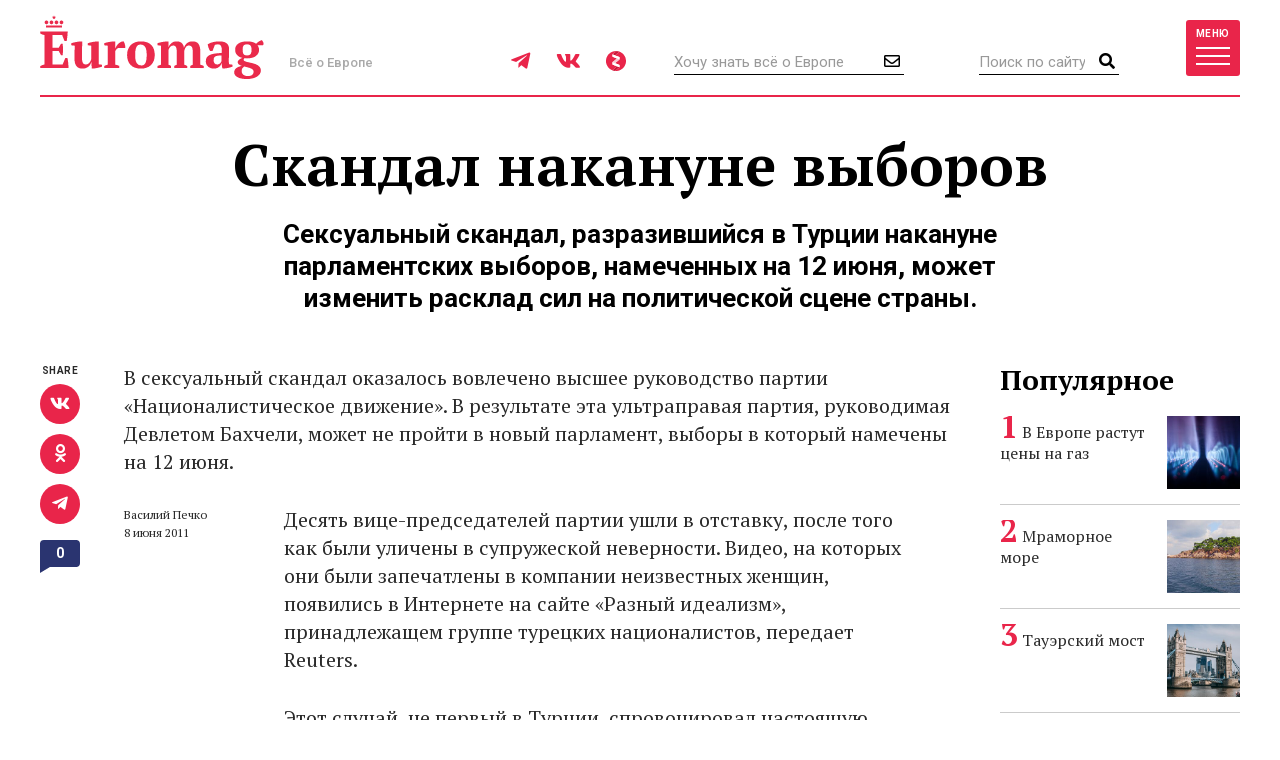

--- FILE ---
content_type: text/html; charset=UTF-8
request_url: https://www.euromag.ru/articles/skandal-nakanune-vyborov/
body_size: 10559
content:
<!DOCTYPE html>
<html lang="ru" class="no-js">
<head>
	<meta charset="utf-8">
	<meta name="viewport" content="width=device-width, initial-scale=1, shrink-to-fit=no">
	<title>Скандал накануне выборов</title>
	<meta name="description" content="Сексуальный скандал, разразившийся в Турции накануне парламентских выборов, намеченных на 12 июня, может изменить расклад сил на политической сцене страны.">
	<meta name="theme-color" content="#EA2A4B">
	<link rel="image_src" href="https://www.euromag.ru/i/sharing.png">
	<meta property="og:image" content="https://www.euromag.ru/i/sharing.png">
	<meta property="og:image:url" content="https://www.euromag.ru/i/sharing.png">
	<meta property="og:image:width" content="600">
	<meta property="og:image:height" content="315">
	<meta property="og:title" content="Скандал накануне выборов">
	<meta property="og:description" content="Сексуальный скандал, разразившийся в Турции накануне парламентских выборов, намеченных на 12 июня, может изменить расклад сил на политической сцене страны.">
	<meta property="og:url" content="https://www.euromag.ru/articles/skandal-nakanune-vyborov/">
	<meta property="og:type" content="website">
	<link rel="Shortcut Icon" type="image/x-icon" href="/favicon.ico">
	<link rel="amphtml" href="https://www.euromag.ru/amp/articles/skandal-nakanune-vyborov/">
	<link href="/css/styles.min.css?399" rel="stylesheet">
	<link href="/css/temp.css?399" rel="stylesheet" type="text/css">
	<link rel="preconnect" href="https://fonts.gstatic.com">
	<link href="https://fonts.googleapis.com/css2?family=PT+Serif:ital,wght@0,400;0,700;1,400;1,700&family=Playfair+Display:wght@900&family=Roboto:wght@400;500;700&display=swap" rel="stylesheet">
	<script src="/js/modernizr.js"></script>
	<script src="/js/adriver.core.2.js"></script>
	<script type="text/javascript" src="https://vk.com/js/api/share.js?95"></script>
	<script type="text/javascript">
	var _gaq = _gaq || [];
	_gaq.push(['_setAccount', 'UA-16511279-1']);
	_gaq.push(['_trackPageview']);
	(function() {
	var ga = document.createElement('script'); ga.type = 'text/javascript'; ga.async = true;
	ga.src = ('https:' == document.location.protocol ? 'https://' : 'http://') + 'stats.g.doubleclick.net/dc.js';
	var s = document.getElementsByTagName('script')[0]; s.parentNode.insertBefore(ga, s);
	})();
	</script>
	<!-- Yandex.Metrika counter -->
	<script type="text/javascript">
	(function(m,e,t,r,i,k,a){m[i]=m[i]||function(){(m[i].a=m[i].a||[]).push(arguments)}; m[i].l=1*new Date();k=e.createElement(t),a=e.getElementsByTagName(t)[0],k.async=1,k.src=r,a.parentNode.insertBefore(k,a)}) (window, document, "script", "https://mc.yandex.ru/metrika/tag.js", "ym"); ym(1071732, "init", { clickmap:true, trackLinks:true, accurateTrackBounce:true, webvisor:true });
	</script>
	<!-- /Yandex.Metrika counter -->
	<!-- ADCM 7757-->
	<script>;(function(w,d,s,l,i){
	var config={
	id:i,
	layer:l,
	triggers: {
	catchRef: {
	enable: true,
	}
	}
	};
	var layer=[];
	w[l]=Array.isArray(w[l])?w[l]:[];
	layer.forEach(function(el) {w[l].push(el);});
	var f=d.getElementsByTagName(s)[0],j=d.createElement(s);j.async=true;j.src="https://tag.digitaltarget.ru/adcm.js";
	j.onload=function(){try{w.AmberData.adcm.addInstance(config)}catch(e){w.adcm.configure(config)}};f.parentNode.insertBefore(j,f);
	})(window, document, "script", "dataLayer", 7757);</script>
	<!-- End ADCM 7757-->
	<script>window.yaContextCb = window.yaContextCb || []</script>
	<script src="https://yandex.ru/ads/system/context.js" async></script>
	<script src="https://inplayer.ru/player/inplayer2.js"></script>
<style>
@media (max-width: 576px) {
  .b-article-header-content .title {
    font-size: 20px;
  }
  .b-pic-title {
      font-size: 12px;
  }
}
</style>
</head>
<body>
	<!-- Yandex.Metrika counter -->
	<noscript><div><img src="https://mc.yandex.ru/watch/1071732" style="position:absolute; left:-9999px;" alt="" /></div></noscript> 
	<!-- /Yandex.Metrika counter -->
	<!--LiveInternet counter--><script type="text/javascript"><!--
	new Image().src = "//counter.yadro.ru/hit?r"+
	escape(document.referrer)+((typeof(screen)=="undefined")?"":
	";s"+screen.width+"*"+screen.height+"*"+(screen.colorDepth?
	screen.colorDepth:screen.pixelDepth))+";u"+escape(document.URL)+
	";"+Math.random();//--></script><!--/LiveInternet-->
	<!-- Rating@Mail.ru counter -->
	<script type="text/javascript">//<![CDATA[
	var _tmr = _tmr || [];
	_tmr.push({id: "2408314", type: "pageView", start: (new Date()).getTime()});
	(function (d, w) {
	  var ts = d.createElement("script"); ts.type = "text/javascript"; ts.async = true;
	  ts.src = (d.location.protocol == "https:" ? "https:" : "http:") + "//top-fwz1.mail.ru/js/code.js";
	  var f = function () {var s = d.getElementsByTagName("script")[0]; s.parentNode.insertBefore(ts, s);};
	  if (w.opera == "[object Opera]") { d.addEventListener("DOMContentLoaded", f, false); } else { f(); }
	})(document, window);
	//]]></script><noscript><div style="position:absolute;left:-10000px;">
	<img src="//top-fwz1.mail.ru/counter?id=2408314;js=na" style="border:0;" height="1" width="1" alt="Рейтинг@Mail.ru" />
	</div></noscript>
	<!-- //Rating@Mail.ru counter -->
	<script type="text/javascript" async src="https://relap.io/v7/relap.js" data-relap-token="6BJroJIWmGWYMzYz"></script>
	<script src='https://news.gnezdo.ru/loader.js' async></script>
	<div style="height:0;">
		<script language="javascript">document.write("<img src=\"https://www.euromag.ru/views_counter/?id="+"10138"+"&class="+"article"+"&"+Math.random()+"\" width=\"0\" height=\"0\">");</script>
		<noscript><img src="https://www.euromag.ru/views_counter/?id=10138&class=article" width="0" height="0"></noscript>
	</div>


<div class="l-wrapper">
<header class="l-header">
	<nav class="b-navbar" id="navbar">
		<div class="container">
			<div class="b-navbar-header">
				<div class="b-navbar-logo">
					<a class="logo" href="/">Euromag</a>
				</div>
				<div class="b-navbar-motto">Всё о Европе</div>
				<ul class="b-navbar-socials">
					<li><a href="https://t.me/euromag_ru" target="_blank" rel="nofollow,noreferrer"><i class="fab fa-telegram-plane"></i></a></li>
					<li><a href="https://vk.com/euromag" target="_blank" rel="nofollow,noreferrer"><i class="fab fa-vk"></i></a></li>
					<li><a href="https://zen.yandex.ru/euromag.ru" target="_blank" rel="nofollow,noreferrer"><i class="icon-yandexzen"></i></a></li>
				</ul>
				<div class="b-navbar-form b-navbar-subscribe">
					<form action="/subscribe/store.html" class="js-ajax-form">
						<input type="email" name="email" class="form-control" placeholder="Хочу знать всё о Европе">
						<button type="submit" class="button"><i class="far fa-envelope"></i></button>
					</form>
				</div>
				<div class="b-navbar-form b-navbar-search">
					<form action="/search/">
						<input type="search" class="form-control" placeholder="Поиск по сайту" name="q">
						<button type="submit" class="button"><i class="fa fa-search"></i></button>
					</form>
				</div>
				<button type="button" class="btn navbar-toggler collapsed" data-toggle="collapse" data-target="#navigation">
					<span class="label hidden-xs">Меню</span>
					<span class="bars">
						<span class="icon-bar"></span>
						<span class="icon-bar"></span>
						<span class="icon-bar"></span>
					</span>
				</button>
				<div class="b-navbar-country">
					<button type="button" class="search-toggler"><i class="fa fa-search"></i></button>
				</div>
			</div>
			<div class="b-navbar-collapse collapse" id="navigation">
				<div class="b-navbar-nav">
					<ul class="list">
						<li>
							<a href="https://www.euromag.ru/specprojects/built-in-moscow/">Построено в Москве</a>
						</li>
						<li class="important">
							<a href="https://www.euromag.ru/specprojects/russpass-travels-central-russia/">RUSSPASS: Открываем Центральную Россию</a>
						</li>
						<li>
							<a href="/lifestyle/">Lifestyle</a>
						</li>
						<li>
							<a href="/tickets/">Билеты</a>
						</li>
						<li>
							<a href="/hotels/">Отели</a>
						</li>
						<li>
							<a href="/visas/">Визы</a>
						</li>
					</ul>
					<ul class="list">
						<li>
							<a href="/stat/">Рейтинги</a>
						</li>
						<li>
							<a href="/media/">Фото и видео</a>
						</li>
						<li>
							<a href="/events/">События</a>
						</li>
						<li>
							<a href="/economics/">Экономика</a>
						</li>
						<li>
							<a href="/politics/">Политика</a>
						</li>
						<li class="important">
							<a href="https://www.euromag.ru/contests">Конкурсы</a>
						</li>
					</ul>
					<ul class="list">
						<li>
							<a href="/realty/">Недвижимость</a>
						</li>
						<li class="important">
							<a href="https://www.euromag.ru/specprojects/looking-for-riesling/">В поисках рислинга</a>
						</li>
						<li class="important">
							<a href="https://www.euromag.ru/specprojects/best-in-czech/">#Лучшее в Чехии</a>
						</li>
						<li class="important">
							<a href="/specprojects/abkhazia/">Абхазия</a>
						</li>
						<li>
							<a href="/specprojects/">И другие спецпроекты</a>
						</li>
					</ul>
				</div>
			</div>
		</div>
	</nav>
</header>
<main class="l-main">
	<div class="container">



<div class="b-article">
	<div class="b-article-header">
		<div class="b-article-header-content">
			<h1 class="title" data-sin-layout="title">
				Скандал накануне выборов
			</h1>
			<h2 class="lead">Сексуальный скандал, разразившийся в Турции накануне парламентских выборов, намеченных на 12 июня, может изменить расклад сил на политической сцене страны.</h2>
		</div>
	</div>
	<div class="b-col-container row">
		<div class="b-col b-col-md-660 b-col-lg-930">
			<div class="b-article-body">
				<div class="b-article-lead b-article-lead__with-letter">
					<p><span class="first-letter">
</span>	В сексуальный скандал оказалось вовлечено высшее руководство партии &laquo;Националистическое движение&raquo;. В результате эта ультраправая партия, руководимая Девлетом Бахчели, может не пройти в новый парламент, выборы в который намечены на 12 июня.</p>
				</div>
				<div class="b-article-body-inner">
					<aside class="b-article-aside">
						<div class="b-article-author">
							<span data-sin-layout="author">Василий Печко</span><br>
							<span data-sin-layout="date"> 8 июня 2011</span>
						</div>
					</aside>
					<div data-sin-layout="content">
					<p>
	Десять вице-председателей партии ушли в отставку, после того как были уличены в супружеской неверности. Видео, на которых они были запечатлены в компании неизвестных женщин, появились в Интернете на сайте &laquo;Разный идеализм&raquo;, принадлежащем группе турецких националистов, передает Reuters.</p>
<div id='containerId350744'></div>
<script>
    (function(w, d, c, s, t){
        w[c] = w[c] || [];
        w[c].push(function(){
            gnezdo.create({
                tizerId: 350744,
                containerId: 'containerId350744'
            });
        });
    })(window, document, 'gnezdoAsyncCallbacks');
</script>

			<p>
	Этот случай, не первый в Турции, спровоцировал настоящую паранойю вокруг Большого Брата, который за всеми следит. Внутри самого Националистического движения говорят о грязной кампании, направленной против третьей политической силы в стране.</p>
			<p>
	&laquo;К сожалению, то, что сейчас происходит, заставляет беспокоиться за будущее демократии в Турции, &ndash; говорит один из членов Националистического движения. &ndash; Мы видим, что кое-кто не хочет, чтобы ПНД преодолела 10-процентный барьер на выборах. Но все эти действия против партии приведут к противоположному результату&raquo;.</p>
			<p>
	Если националисты не преодолеют 10-процентный барьер, то все их голоса отойдут к правящей Партии справедливости и развития премьер-министра Реджепа Тайипа Эрдогана.</p>
			<p>
	Ряд наблюдателей считают, что ультранационализм ПНД стал мешать амбициозным планам Анкары.</p>
			<p>
	&laquo;Сегодня Турция заняла новое место в мире, став региональным лидером. Поэтому она строит отношения с курдами на мультикультурной основе и с уважением относится к соседним странам. И ее сегодняшняя политика противоречит идеологии ПНД. И чтобы изменить ее идеологию, некоторые международные круги прибегают к такого рода шантажу&raquo;, &ndash; считает бывший глава турецкой разведки.</p>
			<p>
	По мнению многих политических обозревателей, этот скандал может привести к изменению политической структуры страны и к принятию новой конституции. Эти видео также повлияли на руководство двух оппозиционных партий. Остается посмотреть, скажется ли все это на предпочтениях избирателей.</p>
			

					</div>
			<div class="b-title">Читайте также</div>
			<ul class="b-related-list">
				<li><a href="/lifestyle/danija-otkazalas-uchastvovat-v-forume-v-davose/" style="color: #040404">Дания отказалась участвовать в форуме в Давосе</a></li>
				<li><a href="/lifestyle/v-ispanii-proizoshla-krupnaja-zheleznodorozhnaja-katastrofa/" style="color: #040404">В Испании произошла крупная железнодорожная катастрофа</a></li>
				<li><a href="/lifestyle/turkish-airlines-vypustila-korotkometrazhku-s-kotom/" style="color: #040404">Turkish Airlines выпустила короткометражку с котом</a></li>
			</ul>
			<ul class="b-article-themes-list">
				<li><a href="/tags/vybory/"><span class="hash">#</span>выборы</a></li>
				<li><a href="/tags/parlament/"><span class="hash">#</span>парламент</a></li>
				<li><a href="/tags/seks/"><span class="hash">#</span>секс</a></li>
				<li><a href="/tags/seksualnyj-skandal/"><span class="hash">#</span>сексуальный скандал</a></li>
				<li><a href="/tags/skandal/"><span class="hash">#</span>скандал</a></li>
				<li><a href="/tags/turkey/"><span class="hash">#</span>Турция</a></li>
			</ul>

			<div class="b-sharing b-article-sharing">
				<div class="b-sharing-inner">
					<div class="b-sharing-title">
						Share
					</div>
					<ul class="b-sharing-list">
						<li><a href="https://vk.com/share.php?url=https://www.euromag.ru/articles/skandal-nakanune-vyborov/" rel="nofollow,noreferrer"><i class="fab fa-vk"></i></a></li>
						<li><a href="https://connect.ok.ru/offer?url=https://www.euromag.ru/articles/skandal-nakanune-vyborov/&title=%D0%A1%D0%BA%D0%B0%D0%BD%D0%B4%D0%B0%D0%BB+%D0%BD%D0%B0%D0%BA%D0%B0%D0%BD%D1%83%D0%BD%D0%B5+%D0%B2%D1%8B%D0%B1%D0%BE%D1%80%D0%BE%D0%B2" rel="nofollow,noreferrer"><i class="fab fa-odnoklassniki"></i></a></li>
						<li><a href="https://telegram.me/share/url?url=https://www.euromag.ru/articles/skandal-nakanune-vyborov/" rel="nofollow,noreferrer"><i class="fab fa-telegram-plane"></i></a></li>
					</ul>
					<a href="#comments" class="comments-link">0</a>
				</div>
			</div>

				</div>
			</div>
			<div class="b-comments b-article-comments" id="comments">
				<input type="hidden" id="doc-id" value="10138">
				<input type="hidden" id="doc-class" value="article">
				<input type="hidden" id="user-id" value="">
				<div class="b-title">Комментарии (<span class="js-comments-count">0</span>)</div>
				<div class="b-comment-body" id="new-comment-desc" style="display:none;">
					<a href="#" class="btn btn-default btn-reply js-new-comment-button">Написать комментарий</a>
				</div>
				<div id="new-comment" class="js-comment-answer">
				<form class="b-comments-form" id="comment-form">
					<input type="hidden" name="doc_id" value="10138">
					<input type="hidden" name="doc_class" value="article">
					<div class="form-group">
						<textarea class="form-control" rows="4" placeholder="Оставить комментарий" name="body"></textarea>
						<div id="new-comment-errors" style="display:none;"></div>
					</div>
					<div class="form-group">
						<button type="button" class="btn btn-primary btn-lg" onclick="return addComment(this);">Комментировать</button>
					</div>
				</form>

				</div>
				<div id="comments-list">

				</div>
			</div>

<div class="js-relap-anchor" data-relap-id="XXBwK8AB7Bft4-Pj"></div>


		</div>
	<div class="b-col b-col-md-240 visible-md visible-lg">

		<div class="b-sidebar">
			<div class="b-sidebar-title">Популярное</div>
			<div class="b-sidenews-container">
				<div class="b-sidenews-item b-sidenews-item__popular">
					<div class="b-sidenews-item-pic">
						<a href="/lifestyle/v-evrope-rastut-ceny-na-gaz/"><img src="/storage/c/2026/01/15/1768492771_614478_79.jpg" alt="В Европе растут цены на газ" title="В Европе растут цены на газ" width="73" height="73" /></a>
					</div>
					<div class="b-sidenews-item-content">
						<div class="b-sidenews-item-title">
							<a href="/lifestyle/v-evrope-rastut-ceny-na-gaz/">В Европе растут цены на газ</a>
						</div>
					</div>
				</div>
				<div class="b-sidenews-item b-sidenews-item__popular">
					<div class="b-sidenews-item-pic">
						<a href="/lifestyle/mramornoe-more/"><img src="/storage/c/2021/10/25/1639035870_040775_18.jpg" alt="Мраморное море" title="Мраморное море" width="73" height="73" /></a>
					</div>
					<div class="b-sidenews-item-content">
						<div class="b-sidenews-item-title">
							<a href="/lifestyle/mramornoe-more/">Мраморное море</a>
						</div>
					</div>
				</div>
				<div class="b-sidenews-item b-sidenews-item__popular">
					<div class="b-sidenews-item-pic">
						<a href="/lifestyle/tauerskij-most/"><img src="/storage/c/2021/04/15/1618486231_877634_44.jpg" alt="Тауэрский мост" title="Тауэрский мост" width="73" height="73" /></a>
					</div>
					<div class="b-sidenews-item-content">
						<div class="b-sidenews-item-title">
							<a href="/lifestyle/tauerskij-most/">Тауэрский мост</a>
						</div>
					</div>
				</div>
				<div class="b-sidenews-item b-sidenews-item__popular">
					<div class="b-sidenews-item-pic">
						<a href="/lifestyle/vulkan-kljuchevskaja-sopka/"><img src="/storage/c/2022/01/28/1643381077_097751_23.jpg" alt="Вулкан Ключевская сопка" title="Вулкан Ключевская сопка" width="73" height="73" /></a>
					</div>
					<div class="b-sidenews-item-content">
						<div class="b-sidenews-item-title">
							<a href="/lifestyle/vulkan-kljuchevskaja-sopka/">Вулкан Ключевская сопка</a>
						</div>
					</div>
				</div>
				<div class="b-sidenews-item b-sidenews-item__popular">
					<div class="b-sidenews-item-pic">
						<a href="/specprojects/literary-britain/10-sovremennyh-pisatelej-britanii/"><img src="/storage/c/2016/07/20/1708609637_678979_49.jpg" alt="10 современных писателей Британии" title="10 современных писателей Британии" width="73" height="73" /></a>
					</div>
					<div class="b-sidenews-item-content">
						<div class="b-sidenews-item-title">
							<a href="/specprojects/literary-britain/10-sovremennyh-pisatelej-britanii/">10 современных писателей Британии</a>
						</div>
					</div>
				</div>
			</div>
		</div>


		<div class="b-sidebar b-sidebar-join">
			<img class="join-back" src="/storage/c/2018/09/19/1538049692_214411_18.jpg">
			<div class="b-sidebar-title">Где это?</div>
			<form class="b-join-form js-ajax-form" action="/subscribe/store.html">
				<input type="email" class="form-control" placeholder="Ваш e-mail" name="email">
				<button type="submit" class="btn btn-primary btn-block">Хочу узнать</button>
			</form>
		</div>

	</div>
	</div>
</div>
</div>
<div class="b-related">
	<div class="container">
		<div class="b-related-title">Читайте также</div>
		<div id="more-materials">
		<div class="b-col-container row">
			<div class="b-col b-col-xs-half b-col-sm-315 b-col-md-585">
				<div class="b-news-item b-news-item__large">
					<a href="/articles/vysockij-i-evropa-vospominanija/" class="b-news-item-link">
						<div class="b-news-item-pic">
							<div class="img-loader img-intrinsic img-intrinsic-585x380">
								<img src="/storage/c/2018/01/25/1753451450_292327_92.jpg" alt="Высоцкий и Европа: воспоминания" title="Высоцкий и Европа: воспоминания" />
								<div class="overlay"></div>
							</div>
						</div>
						<div class="b-news-item-content">
							<div class="b-news-item-title">Высоцкий и Европа: воспоминания</div>
						</div>
					</a>
				</div>
			</div>
			<div class="b-col b-col-xs-half b-col-sm-315 b-col-md-315">
				<div class="b-news-item b-news-item__classic centered">
					<div class="b-news-item-pic">
						<div class="img-loader img-intrinsic img-intrinsic-315x270">
							<a href="/articles/pogib-feliks-baumgartner/"><img src="/storage/c/2012/10/19/1752848401_348015_06.png" alt="Погиб Феликс Баумгартнер" title="Погиб Феликс Баумгартнер" /></a>
						</div>
					</div>
					<div class="b-news-item-content">
						<div class="b-news-item-title">
							<a href="/articles/pogib-feliks-baumgartner/">Погиб Феликс Баумгартнер</a>
						</div>
					</div>
				</div>
			</div>
			<div class="b-col b-col-lg-240 visible-lg visible-xs">
				<div class="b-news-item b-news-item__classic centered">
					<div class="b-news-item-pic">
						<div class="img-loader img-intrinsic img-intrinsic-240x220">
							<a href="/lifestyle/tennis-i-chaj/"><img src="/storage/c/2025/07/17/1752761657_806704_37.jpg" alt="Теннис и чай" title="Теннис и чай" /></a>
						</div>
					</div>
					<div class="b-news-item-content">
						<div class="b-news-item-title">
							<a href="/lifestyle/tennis-i-chaj/">Теннис и чай</a>
						</div>
					</div>
				</div>
			</div>
		</div>
		<hr>
		<div class="b-col-container row">
			<div class="b-col b-col-lg-240 visible-lg visible-xs">
				<div class="b-news-item b-news-item__classic centered">
					<div class="b-news-item-pic">
						<div class="img-loader img-intrinsic img-intrinsic-240x220">
							<a href="/articles/chto-izvestno-o-novom-pape-rimskom/"><img src="/storage/c/2025/05/12/1747041300_318233_25.jpg" alt="Что известно о новом папе римском" title="Что известно о новом папе римском" /></a>
						</div>
					</div>
					<div class="b-news-item-content">
						<div class="b-news-item-title">
							<a href="/articles/chto-izvestno-o-novom-pape-rimskom/">Что известно о новом папе римском</a>
						</div>
					</div>
				</div>
			</div>
			<div class="b-col b-col-xs-half b-col-sm-315 b-col-md-585">
				<div class="b-news-item b-news-item__large">
					<a href="/articles/samolet-baku--groznyj-poterpel-krushenie.-est-vyzhivshie/" class="b-news-item-link">
						<div class="b-news-item-pic">
							<div class="img-loader img-intrinsic img-intrinsic-585x380">
								<img src="/storage/c/2024/12/25/1735118744_254829_66.jpg" alt="Самолет Баку – Грозный потерпел крушение. Есть выжившие" title="Самолет Баку – Грозный потерпел крушение. Есть выжившие" />
								<div class="overlay"></div>
							</div>
						</div>
						<div class="b-news-item-content">
							<div class="b-news-item-title">Самолет Баку – Грозный потерпел крушение. Есть выжившие</div>
						</div>
					</a>
				</div>
			</div>
			<div class="b-col b-col-xs-half b-col-sm-315 b-col-md-315">
				<div class="b-news-item b-news-item__classic centered">
					<div class="b-news-item-pic">
						<div class="img-loader img-intrinsic img-intrinsic-315x270">
							<a href="/articles/terakt-v-germanii-chto-izvestno-o-napadavshem/"><img src="/storage/c/2024/12/23/1734943631_985805_63.jpg" alt="Теракт в Германии: что известно о нападавшем" title="Теракт в Германии: что известно о нападавшем" /></a>
						</div>
					</div>
					<div class="b-news-item-content">
						<div class="b-news-item-title">
							<a href="/articles/terakt-v-germanii-chto-izvestno-o-napadavshem/">Теракт в Германии: что известно о нападавшем</a>
						</div>
					</div>
				</div>
			</div>
		</div>

		</div>
		<div class="b-col-container row">
			<div class="b-col b-col-md-585 b-col-lg-offset-240">
				<div class="b-news-more">
					<a href="#" data-container-id="more-materials" data-doc-id="10138" data-last-element-id="72818" data-url="/ajax/more/read-more.html" class="btn btn-more-sh btn-block btn-lg js-more-materials">Показать ещё</a>
				</div>
			</div>
		</div>
	</div>


	</div>
</main>
<footer class="l-footer">
	<div class="container">
		<div class="b-footer-main">
			<div class="b-foot-logo">
				<a href="/"><img src="/i/logo-w.svg" alt=""></a>
			</div>
			<ul class="b-foot-menu">
				<li><a href="/about/">О проекте</a></li>
				<li><a href="/contacts/">Контакты</a></li>
				<li><a href="/advertising/">Реклама</a></li>
				<li><a href="/partners/">Партнеры</a></li>
				<li><a href="/editoring/">Редакция</a></li>
			</ul>
			<ul class="b-foot-socials">
				<li><a href="https://t.me/euromag_ru" target="_blank" rel="nofollow,noreferrer"><i class="fab fa-telegram-plane"></i></a></li>
				<li><a href="https://vk.com/euromag" target="_blank" rel="nofollow,noreferrer"><i class="fab fa-vk"></i></a></li>
				<li><a href="https://zen.yandex.ru/euromag.ru" target="_blank" rel="nofollow,noreferrer"><i class="icon-yandexzen"></i></a></li>
			</ul>
		</div>
		<div class="b-footer-mid">
			<ul class="b-foot-tags">
				<li><a href="/tags/russia/"><span class="hash">#</span>Россия</a></li>
				<li><a href="/tags/dostoprimechatelnosti-karachaevo-cherkesii/"><span class="hash">#</span>Достопримечательности Карачаево-Черкесии</a></li>
				<li><a href="/tags/samye-krasivye-mesta-karachaevo-cherkesii/"><span class="hash">#</span>Самые красивые места Карачаево-Черкесии</a></li>
				<li><a href="/tags/rozhdestvo/"><span class="hash">#</span>Рождество</a></li>
				<li><a href="/tags/france/"><span class="hash">#</span>Франция</a></li>
			</ul>
		</div>
		<div class="b-footer-foot">
			<div class="b-copyright">
				© 2026 Euromag.ru
				<span class="age-sign">18+</span>
			</div>
			<ul class="b-counters">
				<li>
					<a href="/privacy-policy/">Политика конфиденциальности</a>
<!--noindex-->
<span id="top100counter"></span>
<script type="text/javascript">
	var _top100q = _top100q || [];
	_top100q.push(["setAccount", "2222239"]);
	_top100q.push(["trackPageviewByLogo", document.getElementById("top100counter")]);
	(function(){
		var top100 = document.createElement("script"); top100.type = "text/javascript";
		top100.async = true;
		top100.src = ("https:" == document.location.protocol ? "https:" : "http:") + "//st.top100.ru/top100/top100.js";
		var s = document.getElementsByTagName("script")[0]; s.parentNode.insertBefore(top100, s);
	})();
</script>
<!--/noindex-->
				</li>
			</ul>
			<div class="b-contacts">
				Вопросы и предложения: <a href="mailto:sp@euromag.ru">sp@euromag.ru</a>
			</div>
		</div>
	</div>
</footer>
<div class="b-subscribe b-subscribe__out">
	<img src="/storage/c/2018/09/19/1537304611_542591_62.jpg" alt="Что попробовать на улицах Стамбула?" title="Что попробовать на улицах Стамбула?" class="subscribe-back" />
	<div class="container">
		<div class="b-subscribe-container">
			<div class="b-subscribe-title">Что попробовать на улицах Стамбула?</div>
			<form class="b-subscribe-form js-ajax-form" action="/subscribe/store.html">
				<input type="email" name="email" class="form-control" placeholder="Ваш E-mail">
				<button type="submit" class="btn btn-primary">Хочу узнать</button>
			</form>
		</div>
	</div>
</div>
</div>
<div id="ad-fix">
    <div class="ad-fix-wrapper">
        <div class="ad-fix-block">
<!-- Yandex.RTB -->
<!-- Yandex.RTB R-A-1325782-1 -->
<div id="yandex_rtb_R-A-1325782-1"></div>
<script>window.yaContextCb.push(()=>{
  Ya.Context.AdvManager.render({
    renderTo: 'yandex_rtb_R-A-1325782-1',
    blockId: 'R-A-1325782-1'
  })
})</script>
        </div>
        <span class="ad-fix-close"></span>
    </div>
</div>

<div id="modal-container"></div>
<script src="/js/libs.min.js?2"></script>
<script src="/js/js.cookie-2.1.3.min.js"></script>
<script src="/js/jquery.fileupload.min.js"></script>
<script src="/js/common.js?399"></script>
<!--[if lte IE 8]>
	<script src="/js/respond.min.js"></script>
<![endif]-->
<!--noindex-->
<script language="javascript">
netlog_js="1.0";
netlog_r=""+Math.random()+"&s=9904&im=105&r="+escape(document.referrer)+"&pg="+
escape(window.location.href);
document.cookie="netlog=1; path=/"; netlog_r+="&c="+(document.cookie?"Y":"N");
</script>
<script language="javascript1.1">
netlog_js="1.1";netlog_r+="&j="+(navigator.javaEnabled()?"Y":"N")</script>
<script language="javascript1.2">
netlog_js="1.2";
netlog_r+="&wh="+screen.width+'x'+screen.height+"&px="+
(((navigator.appName.substring(0,3)=="Mic"))?
screen.colorDepth:screen.pixelDepth)</script>
<script language="javascript1.3">netlog_js="1.3"</script>
<script language="javascript">netlog_r+="&js="+netlog_js;
document.write("<img "+" src='https://click.topturizm.ru/count.php?"+
netlog_r+"&' border=0 width=1 height=1 style='position:absolute; left:-9999px;'>")</script>
<noscript><img src="https://click.topturizm.ru/count.php?s=9904&im=105" border=0 
width="1" height="1" style="position:absolute; left:-9999px;" alt=""></noscript>
<!--/noindex-->
</body>
</html>



